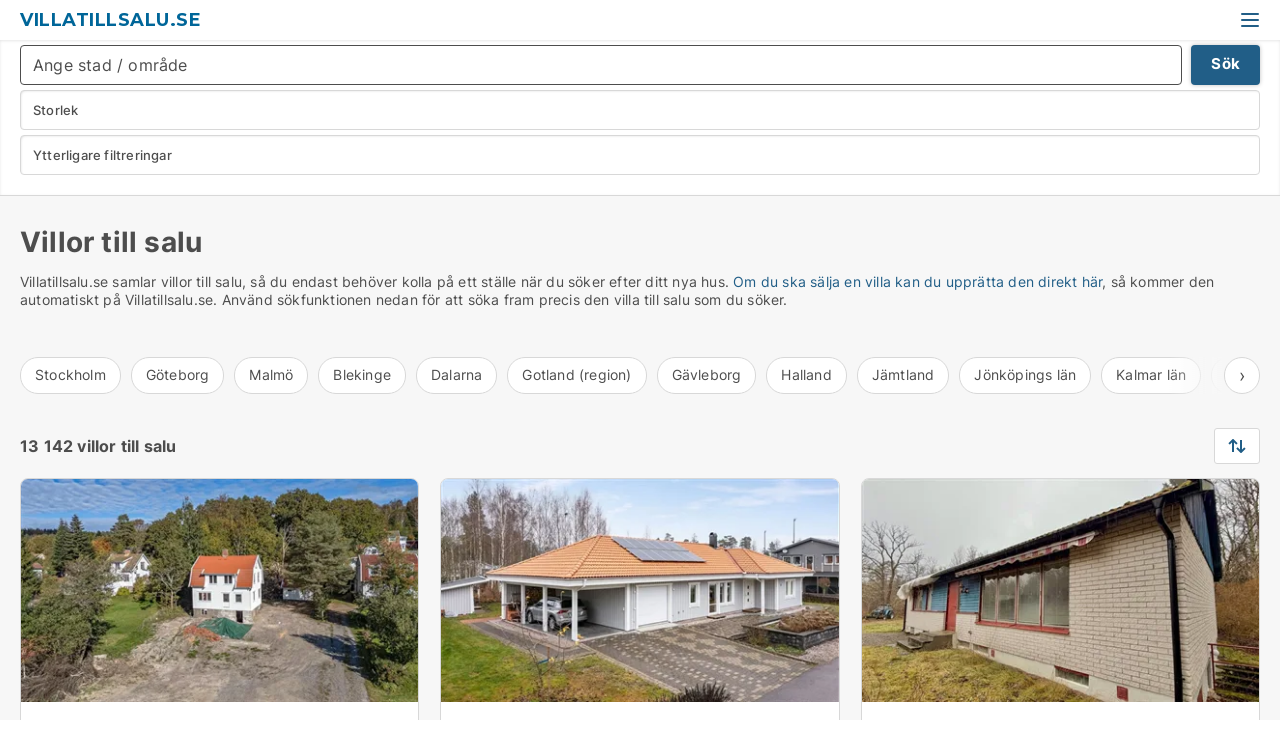

--- FILE ---
content_type: text/html; charset=utf-8
request_url: https://www.villatillsalu.se/
body_size: 10404
content:
<!doctype html>
<html lang="sv" prefix="og:http://ogp.me/ns#">
<head>
    
<meta charset="UTF-8" />

    <title>Villa till salu. Se 13142 villor till salu i hela Sverige</title>
        <meta name="description" content="Letar du efter en ny villa? Se i de flesta hus till salu på internet nedan" />
        <meta property="fb:app_id" content="1383226675031089" />
        <meta property="og:type" content="website" />
        <meta property="og:image" content="https://www.villatillsalu.se/media/m3gilshq/cityimage.png" />
        <meta property="og:image:secure_url" content="https://www.villatillsalu.se/media/m3gilshq/cityimage.png" />
        <meta property="og:image:alt" content="https://www.villatillsalu.se/media/m3gilshq/cityimage.png" />
        <meta property="og:image:width" content="640" />
        <meta property="og:image:height" content="480" />
        <meta property="og:url" content="https://www.villatillsalu.se" />
        <meta property="og:title" content="Villa till salu. Se 13142 villor till salu i hela Sverige" />
        <meta property="og:description" content="Letar du efter en ny villa? Se i de flesta hus till salu på internet nedan" />


<link rel="canonical" href="https://www.villatillsalu.se/" />

    <meta name="viewport" content="width=device-width, initial-scale=1, maximum-scale=1" />
    <link rel="shortcut icon" href="/images/favicons/favicon-b.svg" type="image/svg+xml" />



</head>
<body class="external-company new-popup-layout">

    <link rel="stylesheet" type="text/css" href="/css/Fonts.css?v=qdyVyXTPGujr1_Zx6mSCH3rhyJE" />

    <link rel="stylesheet" href="https://fonts.googleapis.com/css2?family=Montserrat:ital,wght@0,100..900;1,100..900&display=swap" />

<link rel="stylesheet" href="/bundles/css/styles.css?v=pWVo-qnRWIgdurHenxtdXkftMa4" />
<link rel="stylesheet" href="/bundles/css/ie.css?v=arvbbbJlr3nYUy4yERXZvdZs-2M" />

    <link rel="stylesheet" type="text/css" href="/css/Print.css?v=bYdEREpUZoZiSfaoFUgZUwvL20s" media="print" />
    
    

    <style type="text/css">
        header section .logo > strong {
                font-family: Montserrat, sans-serif;
                    font-weight: bold;
                font-size: 30px;
                color: #006699;
        }

        @media only screen and (max-width: 1319px) {
            header section .logo > strong {
                    font-size: 18px;
            }
        }
    </style>
<header id="header">
    <section>
            <a class="logo" href="https://www.villatillsalu.se">
<strong>Villatillsalu.se</strong>            </a>
            <div class="post-logo show-desktop">
                <ul class="info" style="visibility:visible;"><li><span style="font-weight:bold;font-size:16px">Vi samlar villor till salu, så du kan få en överblick över marknaden</span></li></ul>
            </div>
            <div class="logo-btns">
                
                <a class="show-menu-button" onclick="ToggleMenu();"></a>
            </div>
        <div id="slide_nav" class="mobile-navi"></div>
    </section>
        <nav>
                <div  data-single-line="">
                    <aside>
<a class="regular" href="https://www.villatillsalu.se/om-villatillsalu">Om oss</a><a class="regular" href="https://www.villatillsalu.se/villa-soekes">Hitta köpare</a><a class="regular" href="https://www.bostadsdeal.se/skapa-bostadsannons?campid=classb" rel="nofollow">Upprätta villa</a><a class="regular" href="https://www.villatillsalu.se/kontakt">Kontakta oss</a><a class="regular" href="https://www.villatillsalu.se/bostaeder-paa-facebook">Bostäder på facebook</a>                        
                    </aside>
                    <aside>
                    </aside>
                </div>
        </nav>
    
</header>


    <main id="layout" class="">
        <div id="container">
            <div id="mainContent">
                
                <div class="content page-content" id="page_data">
                    
                    





<div class="search-results">
    <div class="top-section" data-extra-top-content="1">
        <h1 id="searchResultsHeadline">
            Villor till salu
        </h1>

<p>Villatillsalu.se samlar villor till salu, så du endast behöver kolla på ett ställe när du söker efter ditt nya hus. <a href="https://www.bostadsdeal.se/skapa-gratis-annons">Om du ska sälja en villa kan du upprätta den direkt här</a>, så kommer den automatiskt på Villatillsalu.se. Använd sökfunktionen nedan för att söka fram precis den villa till salu som du söker.</p><p> </p>


<div class="scrollable-list" data-behavior="ScrollableList">
    <div>
            <a href="/stockholm">Stockholm</a>
            <a href="/goeteborg">Göteborg</a>
            <a href="/malmoe">Malmö</a>
            <a href="/blekinge">Blekinge</a>
            <a href="/dalarna">Dalarna</a>
            <a href="/gotland-region">Gotland (region)</a>
            <a href="/gaevleborg">Gävleborg</a>
            <a href="/halland">Halland</a>
            <a href="/jaemtland">Jämtland</a>
            <a href="/joenkoepings-laen">Jönköpings län</a>
            <a href="/kalmar-laen">Kalmar län</a>
            <a href="/kronoberg">Kronoberg</a>
            <a href="/norrbotten">Norrbotten</a>
            <a href="/skaane">Skåne</a>
            <a href="/stockholms-laen">Stockholms län</a>
            <a href="/soedermanland">Södermanland</a>
            <a href="/uppsala-laen">Uppsala län</a>
            <a href="/vaermland">Värmland</a>
            <a href="/vaesterbotten">Västerbotten</a>
            <a href="/vaesternorrland">Västernorrland</a>
            <a href="/vaestmanland">Västmanland</a>
            <a href="/vaestra-goetaland">Västra Götaland</a>
            <a href="/oerebro-laen">Örebro län</a>
            <a href="/oestergoetland">Östergötland</a>
            <a href="/uppsala">Uppsala</a>
            <a href="/sollentuna">Sollentuna</a>
            <a href="/vaesteraas">Västerås</a>
            <a href="/oerebro">Örebro</a>
            <a href="/linkoeping">Linköping</a>
            <a href="/helsingborg">Helsingborg</a>
            <a href="/joenkoeping">Jönköping</a>
            <a href="/norrkoeping">Norrköping</a>
            <a href="/lund">Lund</a>
            <a href="/umeaa">Umeå</a>
            <a href="/gaevle">Gävle</a>
            <a href="/boraas">Borås</a>
            <a href="/soedertaelje">Södertälje</a>
            <a href="/eskilstuna">Eskilstuna</a>
            <a href="/halmstad">Halmstad</a>
            <a href="/vaexjoe">Växjö</a>
            <a href="/karlstad">Karlstad</a>
    </div>
</div></div>




<div class="side-search-criteria" id="side_crit">
    <div class="wrap">
<form action="/Custom/LeftMenu/Process?isSearchResultPage=True&sourceType=search&nodeId=7165&searchType=FindAds" data-ajax="true" method="POST" data-ajax-mode="after" data-ajax-update="#side_crit" data-ajax-failure="alert('An unexpected error occured. Please contact support@bostadsdeal.se');" id="side_crit_form" datavalalert="1">
            <div class="filter ">


                

                    <div class="item  primary">
        <label class="h3" for="side_crit_exp_locationtitle">Var söker du?</label>
                        <div class="box huge" data-criteria="LeftMenu_ZipCodes">
                            

<div data-behavior="ZipContainer" id="LeftMenu_ZipCodes" class="zip-control"
     data-duplicate-big-cities="false"
     data-max-items=""
     data-country=""
     data-max-items-message="Du kan välja högst  städer. "
     data-no-cities-message="&amp;lt;span class=&amp;quot;show-desktop&amp;quot;&amp;gt;Välj stad&amp;lt;/span&amp;gt;&amp;lt;span class=&amp;quot;show-mobile&amp;quot;&amp;gt;Område&amp;lt;/span&amp;gt;"
     data-several-cities-message="[amount] städer är valda"
     data-counting-label="true"
     data-allow-regions="true"
     data-country-changes-callback="false"
     data-hide-countries="true"
     data-search-countries="true"
     data-placeholder="Ange stad / område"
     data-use-search-button="true"
     v-bind:class="{ 'has-values': selected.length > 0 }">
    <input type="text" style="display:none;" ref="value" name="LeftMenu_ZipCodes" value="" v-bind:value="valueString"
           data-val="false" data-val-required="" />
    <div class="zip-selector search-text-container">
                <a class="search-button" v-on:click="togglePopup()"></a>
            <input type="text" class="txt placeholder-green search-text-input" v-bind:value="filter" v-on:input="filter=$event.target.value" v-on:focus="onFocus()" v-on:blur="onBlur()" v-on:keydown.enter.prevent="onEnter"
                v-bind:placeholder="placeholder" autocomplete="off" />
            <a class="delete-all" v-show="isDeleteAllShown" v-on:click="removeAll()"></a>
                <a class="button search-text-button" v-on:click="search()">Sök</a>
        <div ref="popup" class="popup-container" v-show="visible" style="display:none;">
            <div ref="items" class="ZipCodeContainer custom-scroll">
                <template v-for="item in cities" v-bind:key="item.Id">
                    <span class="custom-cb"
                          v-bind:title="item.Name" 
                          v-bind:class="{ bold: item.IsRegion && item.ChildIds.length > 0}"
                          v-on:click="toggle(item)">
                        <input type="checkbox" v-bind:value="item.Id" v-bind:checked="isItemSelected(item)" v-if="!item.IsRegion || allowRegions" />
                        <span>{{item.Name}}</span>
                    </span>
                    <fieldset v-if="regionMode && item.IsRegion && item.ChildIds.length > 0 && item.ShowChildItems">
                        <a v-on:click="selectVisible" v-show="isSelectAllInPopupVisible" class="link non-link red">Välj alla nedan</a>
                        <a v-on:click="removeVisible" v-show="isDeleteAllInPopupVisible" class="link non-link red">Radera valda</a>
                    </fieldset>
                </template>
            </div>
            <div class="btns" v-show="cities.length > 0">
                <a class="button small full-width" v-on:click="onOk()">OK</a>
            </div>
            <div class="tip" v-show="showPopupTip">Scrolla ner för att se fler städer</div>
        </div>
    </div>
</div>
                        </div>
                    </div>


                    <div class="item secondary">
        <label class="h3" for="side_crit_exp_litsize.text">Vilken storlek sökes?</label>
                        <span class="popup-opener" data-behavior="PopupOpener"><span class="show-desktop">Vilken storlek sökes?</span><span class="show-mobile">Storlek</span></span>
                        <div class="box" data-criteria="LeftMenu_Area" data-preffix="Storlek">
                            

<div data-behavior="SpanBox" class="span-box slider"
       data-sp-decimal=","
       data-sp-thousand=" "
       data-perc-deviation="0"
       data-disable-autofill=""
       data-disable-formatting="false" name="LeftMenu_Area">
        <div class="holder" data-slider data-max="500" data-postfix="&lt;span&gt;m&lt;sup&gt;2&lt;/sup&gt;&lt;/span&gt;" data-step="1">
            <input ref="fieldTo" data-from type="text" name="LeftMenu_AreaFrom" v-bind:value="resultMin" />
            <input ref="fieldFrom" data-to type="text" name="LeftMenu_AreaTo" v-bind:value="resultMax" />

            <input type="range" min="0" max="500" step="1" v-model="value1" />
            <input type="range" min="0" max="500" step="1" v-model="value2" />
            <div class="line">
                <span v-bind:style="{ width: rangeWidth + '%', marginLeft: rangeOffset + '%' }"></span>
            </div>
            <div class="tips">
                <div>
                    <span ref="inputMin" contenteditable="true" v-html="inputMin" v-on:blur="onMinInput" v-on:focus="onMinFocus" v-on:keydown.enter="onKeypressEnter" :class="{ 'editable': true }"></span>
                    <span v-html="postfix"></span>
                </div>
                <div>
                    <span ref="inputMax" contenteditable="true" v-html="inputMax" v-on:blur="onMaxInput" v-on:focus="onMaxFocus" v-on:keydown.enter="onKeypressEnter" :class="{ 'editable': true }"></span>
                    <span v-html="postfix"></span>
                </div>
            </div>
        </div>
</div>
                        </div>
                    </div>


                        <div class="item secondary">
<span class="popup-opener" data-behavior="PopupOpener"><span class="show-desktop">Ytterligare filtreringar</span><span class="show-mobile">Ytterligare filtreringar</span></span>                            <div>

            <div class="box" id="crit_buy_price" data-criteria="LeftMenu_SalePrice" data-demands="2,9"
                 data-preffix="Pris">
                <strong>Max pris</strong>
                <div>
                    

<div data-behavior="SpanBox" class="span-box slider"
       data-sp-decimal=","
       data-sp-thousand=" "
       data-perc-deviation="0"
       data-disable-autofill=""
       data-disable-formatting="false" name="LeftMenu_SalePrice">
        <div class="holder" data-slider data-max="10000000" data-postfix="&lt;span&gt;SEK&lt;/span&gt;" data-step="100000">
            <input ref="fieldTo" data-from type="text" name="LeftMenu_SalePriceFrom" v-bind:value="resultMin" />
            <input ref="fieldFrom" data-to type="text" name="LeftMenu_SalePriceTo" v-bind:value="resultMax" />

            <input type="range" min="0" max="10000000" step="100000" v-model="value1" />
            <input type="range" min="0" max="10000000" step="100000" v-model="value2" />
            <div class="line">
                <span v-bind:style="{ width: rangeWidth + '%', marginLeft: rangeOffset + '%' }"></span>
            </div>
            <div class="tips">
                <div>
                    <span ref="inputMin" contenteditable="true" v-html="inputMin" v-on:blur="onMinInput" v-on:focus="onMinFocus" v-on:keydown.enter="onKeypressEnter" :class="{ 'editable': true }"></span>
                    <span v-html="postfix"></span>
                </div>
                <div>
                    <span ref="inputMax" contenteditable="true" v-html="inputMax" v-on:blur="onMaxInput" v-on:focus="onMaxFocus" v-on:keydown.enter="onKeypressEnter" :class="{ 'editable': true }"></span>
                    <span v-html="postfix"></span>
                </div>
            </div>
        </div>
</div>
                </div>
            </div>
                            </div>
                        </div>





            </div>
            <input id="btnCriteriaUpdated" type="submit" style="display:none;" name="CriteriaUpdated" />
            <input id="btnMoreLocations" type="submit" style="display:none;" name="MoreLocations" />
                <div class="static-filter-buttons show-criteria">
                    <a class="button medium" href="javascript:LeftMenu_ShowSecondaryCriteria()"><span class="text-show">Filtrera sökning</span><span class="text-hide">Sök</span></a>


    <div class="sorting-box" data-sorting-control style="visibility:hidden;" v-bind:style="{ visibility: initialized ? 'visible' : 'hidden' }" data-init-value="default_asc">
        <label v-show="isDefault" style="display: none;">Sortera sökresultat</label>
        <span v-show="!isDefault" style="display: none;"></span>
        <label v-show="!isDefault" style="display: none;">{{label}}</label>
        <select ref="select" data-field="srt_field" data-dir="srt_dir" v-model="selected">
                <option value="default_asc">Återställa</option>
                <option value="size_asc">Storlek (minst först)</option>
                <option value="size_desc">Storlek (störst först)</option>
                <option value="price_asc">Pris (lägsta först)</option>
                <option value="price_desc">Pris (högst först)</option>
        </select>
    </div>
                </div>
</form>

    </div>
</div>

    <div class="wrap">
        


<style type="text/css">
    .image-watermark.--missing > span {
    font-weight: bold !important;
color:rgba(208, 230, 247,1) !important;
}
@media only screen and (max-width: 999px) {
    .image-watermark.--missing > span {
        font-weight: bold !important;
color:rgba(208, 230, 247,1) !important;
    }
}
    .image-watermark.--street > span {
    font-weight: bold !important;
color:rgba(208, 230, 247,1) !important;
}
@media only screen and (max-width: 999px) {
    .image-watermark.--street > span {
        font-weight: bold !important;
color:rgba(208, 230, 247,1) !important;
    }
}
</style>


    <script>
        var AdsList_CustomRoutes = {
        listMode: 'Search',
        tableHeader: '',
        isMapRendered: false,
        isMapShown: false,
        pageIndex: null
        }
    </script>
        <div id="ads_list" class="ads-list-wrapper regular-list grid">




                    <div class="search-results-controls " id="adsListSearchResultControl">

<span class="total-label">13 142 villor till salu</span>                    <div class="right-container">
                        

    <div class="sorting-box" data-sorting-control style="visibility:hidden;" v-bind:style="{ visibility: initialized ? 'visible' : 'hidden' }" data-init-value="default_asc">
        <label v-show="isDefault" style="display: none;">Sortera sökresultat</label>
        <span v-show="!isDefault" style="display: none;"></span>
        <label v-show="!isDefault" style="display: none;">{{label}}</label>
        <select ref="select" data-field="srt_field" data-dir="srt_dir" v-model="selected">
                <option value="default_asc">Återställa</option>
                <option value="size_asc">Storlek (minst först)</option>
                <option value="size_desc">Storlek (störst först)</option>
                <option value="price_asc">Pris (lägsta först)</option>
                <option value="price_desc">Pris (högst först)</option>
        </select>
    </div>
                    </div>
                </div>

            
            
            <div id="scroll_target"></div>
                <ul class="table-ads col-3">

                        <li class="">
                            <div  onclick="Redirect('/hus/tanum/5458697', false)">
                                    <h4 class="line-clamp line-2">
                                        <a href="/hus/tanum/5458697" target="_self" title="163 m2 hus till salu i Tanum, Fjällbacka">163 m2 hus till salu i Tanum, Fjällbacka</a>
                                    </h4>

                                    <div class="image">
                                            <a onclick="Redirect(&#x27;/hus/tanum/5458697&#x27;, false)" data-no-propagation>
        <div class="main-img">
            <img src="/LPUploadImages/Cache/78fa91eb-941d-4bd0-b0e8-c2a0139e2333_411.webp?t=639006262121995795" alt="Hus till salu i Tanum, Fjällbacka" title="Hus till salu i Tanum, Fjällbacka" loading="lazy" />
            
        </div>
                                            </a>

                                    </div>




<div class="wrap">




                                    <div class="text-data" >
                                            <a href="/hus/tanum/5458697" data-no-propagation target="_self" title="Hus till salu i Tanum, Fjällbacka">Hus till salu i Tanum, Fjällbacka</a>
                                    </div>

                                        <div class="bottom"> 
                                            <div class="list-facts">
                                                <ul>
                                                        <li>
                                                            <label>Pris: </label>
        <span>1 695 000 kr.</span>
                                                        </li>
                                                </ul>
                                            </div>
                                        </div>

</div>                            </div>
                        </li>                    
                        <li class="">
                            <div  onclick="Redirect('/hus/vaexjoe/5512689', false)">
                                    <h4 class="line-clamp line-2">
                                        <a href="/hus/vaexjoe/5512689" target="_self" title="117 m2 hus till salu i Växjö, Hovmantorp">117 m2 hus till salu i Växjö, Hovmantorp</a>
                                    </h4>

                                    <div class="image">
                                            <a onclick="Redirect(&#x27;/hus/vaexjoe/5512689&#x27;, false)" data-no-propagation>
        <div class="main-img">
            <img src="/LPUploadImages/Cache/489200d4-7eb3-4a71-b2a3-55e1f0ead6ea_411.webp?t=639039909631868150" alt="Hus till salu i Växjö, Hovmantorp" title="Hus till salu i Växjö, Hovmantorp" loading="lazy" />
            
        </div>
                                            </a>

                                    </div>




<div class="wrap">




                                    <div class="text-data" >
                                            <a href="/hus/vaexjoe/5512689" data-no-propagation target="_self" title="Hus till salu i Växjö, Hovmantorp">Hus till salu i Växjö, Hovmantorp</a>
                                    </div>

                                        <div class="bottom"> 
                                            <div class="list-facts">
                                                <ul>
                                                        <li>
                                                            <label>Pris: </label>
        <span>3 700 000 kr.</span>
                                                        </li>
                                                        <li>
                                                            <label>Antal rum:</label>
        <span>4 </span>
                                                        </li>
                                                </ul>
                                            </div>
                                        </div>

</div>                            </div>
                        </li>                    
                        <li class="">
                            <div  onclick="Redirect('/hus/tingsryd/5506547', false)">
                                    <h4 class="line-clamp line-2">
                                        <a href="/hus/tingsryd/5506547" target="_self" title="106 m2 hus till salu i Tingsryd, Ryd">106 m2 hus till salu i Tingsryd, Ryd</a>
                                    </h4>

                                    <div class="image">
                                            <a onclick="Redirect(&#x27;/hus/tingsryd/5506547&#x27;, false)" data-no-propagation>
        <div class="main-img">
            <img src="/LPUploadImages/Cache/73ab22d7-4fb1-4b20-a686-211226b90944_411.webp?t=639038181524684166" alt="Hus till salu i Tingsryd, Ryd" title="Hus till salu i Tingsryd, Ryd" loading="lazy" />
            
        </div>
                                            </a>

                                    </div>




<div class="wrap">




                                    <div class="text-data" >
                                            <a href="/hus/tingsryd/5506547" data-no-propagation target="_self" title="Hus till salu i Tingsryd, Ryd">Hus till salu i Tingsryd, Ryd</a>
                                    </div>

                                        <div class="bottom"> 
                                            <div class="list-facts">
                                                <ul>
                                                        <li>
                                                            <label>Pris: </label>
        <span>350 000 kr.</span>
                                                        </li>
                                                </ul>
                                            </div>
                                        </div>

</div>                            </div>
                        </li>                    
                        <li class="">
                            <div  onclick="Redirect('/hus/tingsryd/5503728', false)">
                                    <h4 class="line-clamp line-2">
                                        <a href="/hus/tingsryd/5503728" target="_self" title="148 m2 hus till salu i Tingsryd">148 m2 hus till salu i Tingsryd</a>
                                    </h4>

                                    <div class="image">
                                            <a onclick="Redirect(&#x27;/hus/tingsryd/5503728&#x27;, false)" data-no-propagation>
        <div class="main-img">
            <img src="/LPUploadImages/Cache/b09fe027-9b03-4412-a3fa-977e148a0905_411.webp?t=639036083031877508" alt="Hus till salu i Tingsryd" title="Hus till salu i Tingsryd" loading="lazy" />
            
        </div>
                                            </a>

                                    </div>




<div class="wrap">




                                    <div class="text-data" >
                                            <a href="/hus/tingsryd/5503728" data-no-propagation target="_self" title="Hus till salu i Tingsryd">Hus till salu i Tingsryd</a>
                                    </div>

                                        <div class="bottom"> 
                                            <div class="list-facts">
                                                <ul>
                                                        <li>
                                                            <label>Pris: </label>
        <span>1 050 000 kr.</span>
                                                        </li>
                                                        <li>
                                                            <label>Antal rum:</label>
        <span>7 </span>
                                                        </li>
                                                </ul>
                                            </div>
                                        </div>

</div>                            </div>
                        </li>                    
                        <li class="">
                            <div  onclick="Redirect('/hus/tidaholm/5499487-hoernviksgatan', false)">
                                    <h4 class="line-clamp line-2">
                                        <a href="/hus/tidaholm/5499487-hoernviksgatan" target="_self" title="90 m2 hus till salu i Tidaholm, Hörnviksgatan">90 m2 hus till salu i Tidaholm, Hörnviksgatan</a>
                                    </h4>

                                    <div class="image">
                                            <a onclick="Redirect(&#x27;/hus/tidaholm/5499487-hoernviksgatan&#x27;, false)" data-no-propagation>
        <div class="main-img">
            <img src="/LPUploadImages/Cache/87b8a131-0e18-4775-9584-2ca97e0f34f6_411.webp?t=639034043511121156" alt="Hörnviksgatan 3, Tidaholm" title="Hörnviksgatan 3, Tidaholm" loading="lazy" />
            
        </div>
                                            </a>

                                    </div>




<div class="wrap">




                                    <div class="text-data" >
                                            <a href="/hus/tidaholm/5499487-hoernviksgatan" data-no-propagation target="_self" title="Hörnviksgatan 3, Tidaholm">Hörnviksgatan 3, Tidaholm</a>
                                    </div>

                                        <div class="bottom"> 
                                            <div class="list-facts">
                                                <ul>
                                                        <li>
                                                            <label>Pris: </label>
        <span>1 375 000 kr.</span>
                                                        </li>
                                                </ul>
                                            </div>
                                        </div>

</div>                            </div>
                        </li>                    
                        <li class="">
                            <div  onclick="Redirect('/hus/tingsryd/5470766', false)">
                                    <h4 class="line-clamp line-2">
                                        <a href="/hus/tingsryd/5470766" target="_self" title="162 m2 hus till salu i Tingsryd">162 m2 hus till salu i Tingsryd</a>
                                    </h4>

                                    <div class="image">
                                            <a onclick="Redirect(&#x27;/hus/tingsryd/5470766&#x27;, false)" data-no-propagation>
        <div class="main-img">
            <img src="/LPUploadImages/Cache/d061e26f-c0dc-4427-9966-221bd60a3d70_411.webp?t=639011026720666113" alt="Hus till salu i Tingsryd" title="Hus till salu i Tingsryd" loading="lazy" />
            
        </div>
                                            </a>

                                    </div>




<div class="wrap">




                                    <div class="text-data" >
                                            <a href="/hus/tingsryd/5470766" data-no-propagation target="_self" title="Hus till salu i Tingsryd">Hus till salu i Tingsryd</a>
                                    </div>

                                        <div class="bottom"> 
                                            <div class="list-facts">
                                                <ul>
                                                        <li>
                                                            <label>Pris: </label>
        <span>750 000 kr.</span>
                                                        </li>
                                                </ul>
                                            </div>
                                        </div>

</div>                            </div>
                        </li>                    
                        <li class="">
                            <div  onclick="Redirect('/hus/bromoella/5460666', false)">
                                    <h4 class="line-clamp line-2">
                                        <a href="/hus/bromoella/5460666" target="_self" title="71 m2 hus till salu i Bromölla">71 m2 hus till salu i Bromölla</a>
                                    </h4>

                                    <div class="image">
                                            <a onclick="Redirect(&#x27;/hus/bromoella/5460666&#x27;, false)" data-no-propagation>
        <div class="main-img">
            <img src="/LPUploadImages/Cache/3bb56d1f-dfce-44d7-9157-f4bb7adc7537_411.webp?t=639007941550306735" alt="Hus till salu i Bromölla" title="Hus till salu i Bromölla" loading="lazy" />
            
        </div>
                                            </a>

                                    </div>




<div class="wrap">




                                    <div class="text-data" >
                                            <a href="/hus/bromoella/5460666" data-no-propagation target="_self" title="Hus till salu i Bromölla">Hus till salu i Bromölla</a>
                                    </div>

                                        <div class="bottom"> 
                                            <div class="list-facts">
                                                <ul>
                                                        <li>
                                                            <label>Pris: </label>
        <span>785 000 kr.</span>
                                                        </li>
                                                        <li>
                                                            <label>Antal rum:</label>
        <span>2 </span>
                                                        </li>
                                                </ul>
                                            </div>
                                        </div>

</div>                            </div>
                        </li>                    
                        <li class="">
                            <div  onclick="Redirect('/hus/tanum/5457713', false)">
                                    <h4 class="line-clamp line-2">
                                        <a href="/hus/tanum/5457713" target="_self" title="104 m2 hus till salu i Tanum, Grebbestad">104 m2 hus till salu i Tanum, Grebbestad</a>
                                    </h4>

                                    <div class="image">
                                            <a onclick="Redirect(&#x27;/hus/tanum/5457713&#x27;, false)" data-no-propagation>
        <div class="main-img">
            <img src="/LPUploadImages/Cache/a671a94f-bc81-4fd1-b50f-6cf071bf6901_411.webp?t=639005406264678241" alt="Hus till salu i Tanum, Grebbestad" title="Hus till salu i Tanum, Grebbestad" loading="lazy" />
            
        </div>
                                            </a>

                                    </div>




<div class="wrap">




                                    <div class="text-data" >
                                            <a href="/hus/tanum/5457713" data-no-propagation target="_self" title="Hus till salu i Tanum, Grebbestad">Hus till salu i Tanum, Grebbestad</a>
                                    </div>

                                        <div class="bottom"> 
                                            <div class="list-facts">
                                                <ul>
                                                        <li>
                                                            <label>Pris: </label>
        <span>3 695 000 kr.</span>
                                                        </li>
                                                </ul>
                                            </div>
                                        </div>

</div>                            </div>
                        </li>                    
                        <li class="">
                            <div  onclick="Redirect('/hus/tingsryd/5437157', false)">
                                    <h4 class="line-clamp line-2">
                                        <a href="/hus/tingsryd/5437157" target="_self" title="88 m2 hus till salu i Tingsryd, Linneryd">88 m2 hus till salu i Tingsryd, Linneryd</a>
                                    </h4>

                                    <div class="image">
                                            <a onclick="Redirect(&#x27;/hus/tingsryd/5437157&#x27;, false)" data-no-propagation>
        <div class="main-img">
            <img src="/LPUploadImages/Cache/010d29bc-0ff8-4f22-a584-5eb8e2cdedd3_411.webp?t=638995848537423514" alt="Hus till salu i Tingsryd, Linneryd" title="Hus till salu i Tingsryd, Linneryd" loading="lazy" />
            
        </div>
                                            </a>

                                    </div>




<div class="wrap">




                                    <div class="text-data" >
                                            <a href="/hus/tingsryd/5437157" data-no-propagation target="_self" title="Hus till salu i Tingsryd, Linneryd">Hus till salu i Tingsryd, Linneryd</a>
                                    </div>

                                        <div class="bottom"> 
                                            <div class="list-facts">
                                                <ul>
                                                        <li>
                                                            <label>Pris: </label>
        <span>875 000 kr.</span>
                                                        </li>
                                                        <li>
                                                            <label>Antal rum:</label>
        <span>4 </span>
                                                        </li>
                                                </ul>
                                            </div>
                                        </div>

</div>                            </div>
                        </li>                    
                        <li class="">
                            <div  onclick="Redirect('/hus/lessebo/5434753', false)">
                                    <h4 class="line-clamp line-2">
                                        <a href="/hus/lessebo/5434753" target="_self" title="105 m2 hus till salu i Lessebo">105 m2 hus till salu i Lessebo</a>
                                    </h4>

                                    <div class="image">
                                            <a onclick="Redirect(&#x27;/hus/lessebo/5434753&#x27;, false)" data-no-propagation>
        <div class="main-img">
            <img src="/LPUploadImages/Cache/429c4c5e-3ffc-424e-939b-767dca0bf778_411.webp?t=638993256689811428" alt="Hus till salu i Lessebo" title="Hus till salu i Lessebo" loading="lazy" />
            
        </div>
                                            </a>

                                    </div>




<div class="wrap">




                                    <div class="text-data" >
                                            <a href="/hus/lessebo/5434753" data-no-propagation target="_self" title="Hus till salu i Lessebo">Hus till salu i Lessebo</a>
                                    </div>

                                        <div class="bottom"> 
                                            <div class="list-facts">
                                                <ul>
                                                        <li>
                                                            <label>Pris: </label>
        <span>695 000 kr.</span>
                                                        </li>
                                                        <li>
                                                            <label>Antal rum:</label>
        <span>3 </span>
                                                        </li>
                                                </ul>
                                            </div>
                                        </div>

</div>                            </div>
                        </li>                    
                        <li class="">
                            <div  onclick="Redirect('/hus/vaexjoe/5424772', false)">
                                    <h4 class="line-clamp line-2">
                                        <a href="/hus/vaexjoe/5424772" target="_self" title="141 m2 hus till salu i Växjö, Hovmantorp">141 m2 hus till salu i Växjö, Hovmantorp</a>
                                    </h4>

                                    <div class="image">
                                            <a onclick="Redirect(&#x27;/hus/vaexjoe/5424772&#x27;, false)" data-no-propagation>
        <div class="main-img">
            <img src="/LPUploadImages/Cache/2bda2c8c-6806-409b-b47e-e27ae45732ff_411.webp?t=638985106858549361" alt="Hus till salu i Växjö, Hovmantorp" title="Hus till salu i Växjö, Hovmantorp" loading="lazy" />
            
        </div>
                                            </a>

                                    </div>




<div class="wrap">




                                    <div class="text-data" >
                                            <a href="/hus/vaexjoe/5424772" data-no-propagation target="_self" title="Hus till salu i Växjö, Hovmantorp">Hus till salu i Växjö, Hovmantorp</a>
                                    </div>

                                        <div class="bottom"> 
                                            <div class="list-facts">
                                                <ul>
                                                        <li>
                                                            <label>Pris: </label>
        <span>995 000 kr.</span>
                                                        </li>
                                                        <li>
                                                            <label>Antal rum:</label>
        <span>4 </span>
                                                        </li>
                                                </ul>
                                            </div>
                                        </div>

</div>                            </div>
                        </li>                    
                        <li class="">
                            <div  onclick="Redirect('/hus/hjo/5416350-faagelaas-kaellebo', false)">
                                    <h4 class="line-clamp line-2">
                                        <a href="/hus/hjo/5416350-faagelaas-kaellebo" target="_self" title="99 m2 hus till salu i Hjo, Fågelås Källebo">99 m2 hus till salu i Hjo, Fågelås Källebo</a>
                                    </h4>

                                    <div class="image">
                                            <a onclick="Redirect(&#x27;/hus/hjo/5416350-faagelaas-kaellebo&#x27;, false)" data-no-propagation>
        <div class="main-img">
            <img src="/LPUploadImages/Cache/e551a814-9d03-41ec-b6d7-670f73dfe746_411.webp?t=638979058725888274" alt="Fågelås Källebo 3, Hjo" title="Fågelås Källebo 3, Hjo" loading="lazy" />
            
        </div>
                                            </a>

                                    </div>




<div class="wrap">




                                    <div class="text-data" >
                                            <a href="/hus/hjo/5416350-faagelaas-kaellebo" data-no-propagation target="_self" title="Fågelås Källebo 3, Hjo">Fågelås Källebo 3, Hjo</a>
                                    </div>

                                        <div class="bottom"> 
                                            <div class="list-facts">
                                                <ul>
                                                        <li>
                                                            <label>Pris: </label>
        <span>1 495 000 kr.</span>
                                                        </li>
                                                </ul>
                                            </div>
                                        </div>

</div>                            </div>
                        </li>                    
                        <li class="">
                            <div  onclick="Redirect('/hus/alvesta/5414075', false)">
                                    <h4 class="line-clamp line-2">
                                        <a href="/hus/alvesta/5414075" target="_self" title="153 m2 hus till salu i Alvesta">153 m2 hus till salu i Alvesta</a>
                                    </h4>

                                    <div class="image">
                                            <a onclick="Redirect(&#x27;/hus/alvesta/5414075&#x27;, false)" data-no-propagation>
        <div class="main-img">
            <img src="/LPUploadImages/Cache/658efeb4-f335-4ee2-b419-48c3d3cd444b_411.webp?t=638977701502066253" alt="Hus till salu i Alvesta" title="Hus till salu i Alvesta" loading="lazy" />
            
        </div>
                                            </a>

                                    </div>




<div class="wrap">




                                    <div class="text-data" >
                                            <a href="/hus/alvesta/5414075" data-no-propagation target="_self" title="Hus till salu i Alvesta">Hus till salu i Alvesta</a>
                                    </div>

                                        <div class="bottom"> 
                                            <div class="list-facts">
                                                <ul>
                                                        <li>
                                                            <label>Pris: </label>
        <span>2 175 000 kr.</span>
                                                        </li>
                                                        <li>
                                                            <label>Antal rum:</label>
        <span>5 </span>
                                                        </li>
                                                </ul>
                                            </div>
                                        </div>

</div>                            </div>
                        </li>                    
                        <li class="">
                            <div  onclick="Redirect('/hus/alvesta/5407024', false)">
                                    <h4 class="line-clamp line-2">
                                        <a href="/hus/alvesta/5407024" target="_self" title="120 m2 hus till salu i Alvesta, Lönashult">120 m2 hus till salu i Alvesta, Lönashult</a>
                                    </h4>

                                    <div class="image">
                                            <a onclick="Redirect(&#x27;/hus/alvesta/5407024&#x27;, false)" data-no-propagation>
        <div class="main-img">
            <img src="/LPUploadImages/Cache/83ed2e54-2f22-48cf-ac1e-3ad3c8e9a222_411.webp?t=638973011052791077" alt="Hus till salu i Alvesta, Lönashult" title="Hus till salu i Alvesta, Lönashult" loading="lazy" />
            
        </div>
                                            </a>

                                    </div>




<div class="wrap">




                                    <div class="text-data" >
                                            <a href="/hus/alvesta/5407024" data-no-propagation target="_self" title="Hus till salu i Alvesta, Lönashult">Hus till salu i Alvesta, Lönashult</a>
                                    </div>

                                        <div class="bottom"> 
                                            <div class="list-facts">
                                                <ul>
                                                        <li>
                                                            <label>Pris: </label>
        <span>1 875 000 kr.</span>
                                                        </li>
                                                        <li>
                                                            <label>Antal rum:</label>
        <span>5 </span>
                                                        </li>
                                                </ul>
                                            </div>
                                        </div>

</div>                            </div>
                        </li>                    
                        <li class="">
                            <div  onclick="Redirect('/hus/lessebo/5407025', false)">
                                    <h4 class="line-clamp line-2">
                                        <a href="/hus/lessebo/5407025" target="_self" title="94 m2 hus till salu i Lessebo">94 m2 hus till salu i Lessebo</a>
                                    </h4>

                                    <div class="image">
                                            <a onclick="Redirect(&#x27;/hus/lessebo/5407025&#x27;, false)" data-no-propagation>
        <div class="main-img">
            <img src="/LPUploadImages/Cache/1f3d181f-eeb3-46bc-a881-1733bba8e8a6_411.webp?t=638973011063733073" alt="Hus till salu i Lessebo" title="Hus till salu i Lessebo" loading="lazy" />
            
        </div>
                                            </a>

                                    </div>




<div class="wrap">




                                    <div class="text-data" >
                                            <a href="/hus/lessebo/5407025" data-no-propagation target="_self" title="Hus till salu i Lessebo">Hus till salu i Lessebo</a>
                                    </div>

                                        <div class="bottom"> 
                                            <div class="list-facts">
                                                <ul>
                                                        <li>
                                                            <label>Pris: </label>
        <span>480 000 kr.</span>
                                                        </li>
                                                        <li>
                                                            <label>Antal rum:</label>
        <span>4 </span>
                                                        </li>
                                                </ul>
                                            </div>
                                        </div>

</div>                            </div>
                        </li>                    
                        <li class="">
                            <div  onclick="Redirect('/hus/tingsryd/5401315', false)">
                                    <h4 class="line-clamp line-2">
                                        <a href="/hus/tingsryd/5401315" target="_self" title="103 m2 hus till salu i Tingsryd">103 m2 hus till salu i Tingsryd</a>
                                    </h4>

                                    <div class="image">
                                            <a onclick="Redirect(&#x27;/hus/tingsryd/5401315&#x27;, false)" data-no-propagation>
        <div class="main-img">
            <img src="/LPUploadImages/Cache/dc89c42d-bc99-42bc-9c16-bb240bb440d6_411.webp?t=638970419225308082" alt="Hus till salu i Tingsryd" title="Hus till salu i Tingsryd" loading="lazy" />
            
        </div>
                                            </a>

                                    </div>




<div class="wrap">




                                    <div class="text-data" >
                                            <a href="/hus/tingsryd/5401315" data-no-propagation target="_self" title="Hus till salu i Tingsryd">Hus till salu i Tingsryd</a>
                                    </div>

                                        <div class="bottom"> 
                                            <div class="list-facts">
                                                <ul>
                                                        <li>
                                                            <label>Pris: </label>
        <span>1 250 000 kr.</span>
                                                        </li>
                                                        <li>
                                                            <label>Antal rum:</label>
        <span>4 </span>
                                                        </li>
                                                </ul>
                                            </div>
                                        </div>

</div>                            </div>
                        </li>                    
                        <li class="">
                            <div  onclick="Redirect('/hus/sotenaes/4409184', false)">
                                    <h4 class="line-clamp line-2">
                                        <a href="/hus/sotenaes/4409184" target="_self" title="150 m2 hus till salu i Sotenäs, Kungshamn">150 m2 hus till salu i Sotenäs, Kungshamn</a>
                                    </h4>

                                    <div class="image">
                                            <a onclick="Redirect(&#x27;/hus/sotenaes/4409184&#x27;, false)" data-no-propagation>
        <div class="main-img">
            <img src="/LPUploadImages/Cache/ea5d21ec-6615-4c75-9a6d-13ff9c7b0b4b_411.webp?t=638966502024372946" alt="Hus till salu i Sotenäs, Kungshamn" title="Hus till salu i Sotenäs, Kungshamn" loading="lazy" />
            
        </div>
                                            </a>

                                    </div>




<div class="wrap">




                                    <div class="text-data" >
                                            <a href="/hus/sotenaes/4409184" data-no-propagation target="_self" title="Hus till salu i Sotenäs, Kungshamn">Hus till salu i Sotenäs, Kungshamn</a>
                                    </div>

                                        <div class="bottom"> 
                                            <div class="list-facts">
                                                <ul>
                                                        <li>
                                                            <label>Pris: </label>
        <span>8 600 000 kr.</span>
                                                        </li>
                                                        <li>
                                                            <label>Antal rum:</label>
        <span>18 </span>
                                                        </li>
                                                </ul>
                                            </div>
                                        </div>

</div>                            </div>
                        </li>                    
                        <li class="">
                            <div  onclick="Redirect('/hus/tanum/5394472', false)">
                                    <h4 class="line-clamp line-2">
                                        <a href="/hus/tanum/5394472" target="_self" title="138 m2 hus till salu i Tanum, Tanumshede">138 m2 hus till salu i Tanum, Tanumshede</a>
                                    </h4>

                                    <div class="image">
                                            <a onclick="Redirect(&#x27;/hus/tanum/5394472&#x27;, false)" data-no-propagation>
        <div class="main-img">
            <img src="/LPUploadImages/Cache/69477e48-d4a2-4741-b032-7032ebd8ae52_411.webp?t=638964782172177228" alt="Hus till salu i Tanum, Tanumshede" title="Hus till salu i Tanum, Tanumshede" loading="lazy" />
            
        </div>
                                            </a>

                                    </div>




<div class="wrap">




                                    <div class="text-data" >
                                            <a href="/hus/tanum/5394472" data-no-propagation target="_self" title="Hus till salu i Tanum, Tanumshede">Hus till salu i Tanum, Tanumshede</a>
                                    </div>

                                        <div class="bottom"> 
                                            <div class="list-facts">
                                                <ul>
                                                        <li>
                                                            <label>Pris: </label>
        <span>3 600 000 kr.</span>
                                                        </li>
                                                        <li>
                                                            <label>Antal rum:</label>
        <span>6 </span>
                                                        </li>
                                                </ul>
                                            </div>
                                        </div>

</div>                            </div>
                        </li>                    
                </ul>
            <div class="paging-space">

<div class="pager" >
        <a data-page="0" disabled="disabled"  data-init="0" href="">1</a>
        <a data-page="1"  href="/pageindex2">2</a>
        <a data-page="2"  href="/pageindex3">3</a>
        <a class="show-desktop" data-page="3"  href="/pageindex4">4</a>
        <a class="show-desktop" data-page="4"  href="/pageindex5">5</a>
        <a class="show-desktop" data-page="5"  href="/pageindex6">6</a>
        <a class="show-desktop" data-page="6"  href="/pageindex7">7</a>
        <a class="show-desktop" data-page="7"  href="/pageindex8">8</a>
        <a class="show-desktop" data-page="8"  href="/pageindex9">9</a>
        <a class="show-desktop" data-page="9"  href="/pageindex10">10</a>
            <span class="show-desktop">...</span>
            <a class="next-page show-desktop" data-page="730" href="/pageindex731">731</a>
        <a class="next-page show-mobile" data-page="1" href="/pageindex2">→</a>
        <a class="next-page show-desktop" data-page="10" href="/pageindex11">Nästa 10 &#x2192;</a>
        <a class="next-page show-desktop" data-page="100" href="/pageindex101">Nästa 100 &#x2192;&#x2192;</a>
        <a class="next-page show-mobile" data-page="100" href="/pageindex101">→→</a>
</div>            </div>


            
            
            
        </div>


    </div>
</div>

                            <div id="faqItem" data-page-faq-content="1" class="bottom-faq collapsible-blocks  hidden">
                                
                            </div>

<section data-ads-statistics class="data-ads-statistics">
<h2 class="title">Statistik över utvecklingen av lediga hus till salu under den senaste månaden</h2><p class="description">Nedan ser du utvecklingen av lediga hus till salu under den senaste månaden. I den första kolumnen ser du datumet. I den andra kolumnen ser du det samlade antalet hus till salu på datumet. I den tredje kolumnen ser du antal nya hus som lagts ut till försäljning på datumet. I den fjärde kolumnen ser du antal hus  som sålts på datumet.   Se även samlad <a href="https://www.bostadsdeal.se/bostads-statistik/bostaeder-utveckling/hus" rel="nofollow">statistik över alla lediga hus till salu över tid</a>, samlad <a href="https://www.bostadsdeal.se/bostads-statistik/nya-bostaeder-utveckling/hus" rel="nofollow">statistik över nya hus till salu över tid</a>, samlad <a href="https://www.bostadsdeal.se/bostads-statistik/saalda-bostaeder-utveckling/hus" rel="nofollow">statistik över sålda hus över tid</a>.<br><br></p>        <div id="data_holder" class="holder">
            <table class="statistics-data-table">
                <tr>
                    <th>Datum</th>
                    <th>Alla hus till salu</th>
                        <th>Nya hus att hyra</th>
                        <th>Sålda hus</th>
                </tr>


                    <tr >
                        <td>19. januari 2026</td>
                        <td>13121</td>
                            <td>1443</td>
                            <td>0</td>
                    </tr>
                    <tr >
                        <td>18. januari 2026</td>
                        <td>11678</td>
                            <td>61</td>
                            <td>98</td>
                    </tr>
                    <tr >
                        <td>17. januari 2026</td>
                        <td>11715</td>
                            <td>253</td>
                            <td>205</td>
                    </tr>
                    <tr class="blured">
                        <td>16. januari 2026</td>
                        <td>11667</td>
                            <td>145</td>
                            <td>117</td>
                    </tr>
                    <tr  class="expand sr-only">
                        <td>15. januari 2026</td>
                        <td>11639</td>
                            <td>139</td>
                            <td>140</td>
                    </tr>
                    <tr  class="expand sr-only">
                        <td>14. januari 2026</td>
                        <td>11640</td>
                            <td>229</td>
                            <td>222</td>
                    </tr>
                    <tr  class="expand sr-only">
                        <td>13. januari 2026</td>
                        <td>11633</td>
                            <td>109</td>
                            <td>67</td>
                    </tr>
                    <tr  class="expand sr-only">
                        <td>12. januari 2026</td>
                        <td>11591</td>
                            <td>65</td>
                            <td>0</td>
                    </tr>
                    <tr  class="expand sr-only">
                        <td>11. januari 2026</td>
                        <td>11526</td>
                            <td>146</td>
                            <td>189</td>
                    </tr>
                    <tr  class="expand sr-only">
                        <td>10. januari 2026</td>
                        <td>11569</td>
                            <td>157</td>
                            <td>47</td>
                    </tr>
                    <tr  class="expand sr-only">
                        <td>9. januari 2026</td>
                        <td>11459</td>
                            <td>97</td>
                            <td>97</td>
                    </tr>
                    <tr  class="expand sr-only">
                        <td>8. januari 2026</td>
                        <td>11459</td>
                            <td>124</td>
                            <td>87</td>
                    </tr>
                    <tr  class="expand sr-only">
                        <td>7. januari 2026</td>
                        <td>11422</td>
                            <td>286</td>
                            <td>82</td>
                    </tr>
                    <tr  class="expand sr-only">
                        <td>6. januari 2026</td>
                        <td>11218</td>
                            <td>71</td>
                            <td>111</td>
                    </tr>
                    <tr  class="expand sr-only">
                        <td>5. januari 2026</td>
                        <td>11258</td>
                            <td>46</td>
                            <td>197</td>
                    </tr>
                    <tr  class="expand sr-only">
                        <td>4. januari 2026</td>
                        <td>11409</td>
                            <td>114</td>
                            <td>127</td>
                    </tr>
                    <tr  class="expand sr-only">
                        <td>3. januari 2026</td>
                        <td>11422</td>
                            <td>139</td>
                            <td>87</td>
                    </tr>
                    <tr  class="expand sr-only">
                        <td>2. januari 2026</td>
                        <td>11370</td>
                            <td>43</td>
                            <td>0</td>
                    </tr>
                    <tr  class="expand sr-only">
                        <td>1. januari 2026</td>
                        <td>11327</td>
                            <td>76</td>
                            <td>35</td>
                    </tr>
                    <tr  class="expand sr-only">
                        <td>31. december 2025</td>
                        <td>11286</td>
                            <td>88</td>
                            <td>55</td>
                    </tr>
                    <tr  class="expand sr-only">
                        <td>30. december 2025</td>
                        <td>11253</td>
                            <td>170</td>
                            <td>128</td>
                    </tr>
                    <tr  class="expand sr-only">
                        <td>29. december 2025</td>
                        <td>11211</td>
                            <td>54</td>
                            <td>0</td>
                    </tr>
                    <tr  class="expand sr-only">
                        <td>28. december 2025</td>
                        <td>11157</td>
                            <td>87</td>
                            <td>126</td>
                    </tr>
                    <tr  class="expand sr-only">
                        <td>27. december 2025</td>
                        <td>11196</td>
                            <td>85</td>
                            <td>0</td>
                    </tr>
                    <tr  class="expand sr-only">
                        <td>26. december 2025</td>
                        <td>11111</td>
                            <td>56</td>
                            <td>57</td>
                    </tr>
                    <tr  class="expand sr-only">
                        <td>25. december 2025</td>
                        <td>11112</td>
                            <td>66</td>
                            <td>0</td>
                    </tr>
                    <tr  class="expand sr-only">
                        <td>24. december 2025</td>
                        <td>11046</td>
                            <td>103</td>
                            <td>120</td>
                    </tr>
                    <tr  class="expand sr-only">
                        <td>23. december 2025</td>
                        <td>11063</td>
                            <td>71</td>
                            <td>109</td>
                    </tr>
                    <tr  class="expand sr-only">
                        <td>22. december 2025</td>
                        <td>11101</td>
                            <td>34</td>
                            <td>59</td>
                    </tr>
                    <tr  class="expand sr-only">
                        <td>21. december 2025</td>
                        <td>11126</td>
                            <td>74</td>
                            <td>101</td>
                    </tr>
                    <tr  class="expand sr-only">
                        <td>20. december 2025</td>
                        <td>11153</td>
                            <td>116</td>
                            <td>0</td>
                    </tr>
            </table>
        </div>
            <div class="expand-rows">
                <a id="expandRows" href="" class="button big">Visa mer</a>
            </div>
</section>




<section data-ads-detailed-statistics class="data-ads-statistics">
    <h2 class="title">Statistik över lediga hus till salu </h2>
    <p class="description">I nedanstående tabell hittar du data om utbudet av hus till salu.  Se också samlad <a rel="nofollow" href="https://www.bostadsdeal.se/bostads-statistik/bostaeder-utveckling/hus">statistik över alla lediga hus till salu över tid</a>, samlad <a rel="nofollow" href="https://www.bostadsdeal.se/bostads-statistik/nya-bostaeder-utveckling/hus">statistik över nya hus till salu över tid</a>, samlad <a rel="nofollow" href="https://www.bostadsdeal.se/bostads-statistik/saalda-bostaeder-utveckling/hus">statistik över sålda hus över tid</a>.<br><br></p>

    <div class="overflow-scroll custom-scroll holder" data-behavior="DragScroll">
        <table class="statistics-data-table">
            <tr>
                <th></th>
                    <th>Hus</th>
            </tr>

        <tr>
            <td>Antal lediga bostäder</td>
                <td>13&#xA0;136</td>
        </tr>
        <tr>
            <td>Antal nya bostäder sedan igår</td>
                <td>1&#xA0;443</td>
        </tr>
        <tr>
            <td>Antal sålda bostäder sedan igår</td>
                <td>0</td>
        </tr>
        <tr>
            <td>Lediga m2 totalt</td>
                <td>1&#xA0;767&#xA0;555</td>
        </tr>
        </table>
    </div>
</section>


                        <div data-extra-custom-page-content="1">
                            
                        </div>


                </div>
            </div>
        </div>
    </main>
    
<footer id="footer">

        <div class="gray-box borderless">
                <div>
                    <h6>Villatillsalu.se</h6><div>c/o Bostadsdeal.se<br>Mynstersvej 3, Frederiksberg<br><a href="mailto:support@bostadsdeal.se">support@bostadsdeal.se</a><br>CVR: 39925311</div>
                </div>
                <div>
                    <h6>Om Villatillsalu.se</h6><a class="link regular" href="https://www.villatillsalu.se/om-villatillsalu">Om Villatillsalu.se</a><br/><a class="link regular" href="https://www.villatillsalu.se/kontakt">Kontakta oss</a>
                </div>
                <div>
                    <h6>Hitta hus till salu</h6><a class="link regular" href="https://www.villatillsalu.se/stockholm">Hus till salu i Stockholm</a><br/><a class="link regular" href="https://www.villatillsalu.se/goeteborg">Hus till salu i Göteborg</a><br/><a class="link regular" href="https://www.villatillsalu.se/malmoe">Hus till salu i Malmö</a><br/><a class="link regular" href="https://www.villatillsalu.se/uppsala">Hus till salu i Uppsala</a>
                </div>
        </div>
</footer>


    

    

    <div id="page_scripts" class="page-scripts">
        

<script>
    var PageData = {
        Portal: 'Housing',
        Country: 'Sweden',
        IsMobileDevice: false,
        CurrentNodeQueryString: 'nodeId=7165',
        QueryString: '&isSearchResultPage=True&sourceType=search&nodeId=7165&showSortingOptionsOnMobile=False',
        LoggedIn: false,
        CookiesAccepted: false,
        UserId: 0,
        ConfirmButton: 'OK',
        CancelButton: 'Ångra',
        ClosePopupLink: 'Stäng popup genom att trycka här',
        Language: '',
        BlockFrequencyPopup: false
    }
</script>


<script src="/bundles/jquery.js?v=7FzKbmXPHiM64thlGWAlvcRtLq0"></script>
<script src="/bundles/jqueryMVC.js?v=ya0c6wLBJBb6va1bhfNW4_aBO8s"></script>
<script src="/bundles/vue.js?v=i_JO_ZlBpzqs_YAeoNjkY4XzlS4"></script>
<script src="/bundles/Global.js?v=1c0Okd7_IkPk9OEUBNZAWkVl4pw"></script>
<script src="/bundles/LPSite.js?v=zwttm6HrVNSOSB4eRqccrV5viJo"></script>
<script src="/bundles/Controls.js?v=BJXMItQLSq1QYC2D57UCrqbM9KU"></script>

    <script>
        var PreAuthPopup_BlinkingTitle = 'Väntar på svar';
    </script>
    <script src="/bundles/PreAuthPopup.js?v=bYinScYh6Wf6JK6POKHNx2yeGzo"></script>


    <script src="/bundles/SearchResult.js?v=ym_Q4-srXQy7Sb9JWpUBCtS02Zg"></script>
    <script src="/bundles/AdsList.js?v=t26y7dobkUmDHotovDk1ji1tGn8"></script>
    <script src="/bundles/SharePopup.js?v=ZNtTp84uPSj1bO8O9J5Kfz0dHx4"></script>
    <script src="/bundles/ScrollableList.js?v=yzLc9kIA2fcaZU6nmDIxumN51k4"></script>
    <script src="/bundles/AdsSortingOptions.js?v=LUbd1jUUbtp2bwZnEXgv43_vUsU"></script>
    <script src="/bundles/carousel.js?v=KdV-G_KBDO-GMVhdKaEj9S6BIOQ"></script>
    <script src="/bundles/SuggestedPlaylistsCarousel.js?v=w2m90v8W8LKniUbH1laT5rNbN0U"></script>
    <script src="/bundles/LeftMenu.js?v=7bPL21GCFKVYz5hMjdwXtUHEAuk"></script>
    <script src="/bundles/PopupOpener.js?v=TqipvsBZWSdmfSr7t0HFKvpUr-s"></script>
    <script src="/bundles/InfoLabelPresentation.js?v=dIKvyI_CRj36N4n5RSYpAmFJpWk"></script>
    <script src="/bundles/HeadSection.js?v=RhKWE6PcmHeXSpTP0P_pHucbJEw"></script>
    <script src="/bundles/PageFaqContent.js?v=fEkNMbaIGWSCMdlwPmaVO5kdxJ4"></script>
    <script src="/bundles/SearchResultAdsStatistics.js?v=vUlPrQ-iR-xBJMO_JRl-rGO3oKc"></script>
    <script src="/bundles/AnchorTabs.js?v=1-0mDiz-eMfJUBPYS3jcvqIqj0o"></script>

<script>$(function(){ $('#result_count').html(' (13142)'); });</script><script>StartupFuncs.push('SortingControl_Init');</script><script>StartupFuncs.push('SuggestedPlaylistsCarousel_Init');</script><script>StartupFuncs.push('LeftMenu_Init');</script><script>var LeftMenuData = { ExpCookieName: 'srcfexpblcks', ExpShowAllLinkText: 'Visa alla' };</script><script>LeftMenu_PushInitCriteria({ area_from:'',area_to:'',min_rent:'',max_rent:'',min_sale:'',max_sale:'',min_sqmp:'',max_sqmp:'',exptd_slr:'',exprc_len_min:'',exprc_len_max:'',educ_len_min:'',educ_len_max:'',hr_only:'',hr_excl:'',ctgrs:'' });</script><script>StartupFuncs.push('InfoLabelPresentation_Init');</script><script>StartupFuncs.push('SearchResultAdsStatistics_Init');</script><script>var CampUserId = GetLocalStorage('CampUserId');</script><script>function ResetCampIdParams() {
                                                    if (CampUserId) $('form[action]').each(function(){ $(this).attr('action', $(this).attr('action').AddGetParam('campuserid', CampUserId)); });
                                                }</script><script>$(ResetCampIdParams);</script><script>$(document).ajaxComplete(ResetCampIdParams);</script>




        
    </div>
    
    


<script type="application/ld+json">
{
  "@context": "https://schema.org",
  "@type": "RealEstateListing",
  "about": "Hus till salu",
  "description": "Letar du efter en ny villa? Se i de flesta hus till salu på internet nedan",
  "headline": "Villor till salu",
  "url": "https://www.villatillsalu.se"
}
</script>
    

    
<script defer src="https://static.cloudflareinsights.com/beacon.min.js/vcd15cbe7772f49c399c6a5babf22c1241717689176015" integrity="sha512-ZpsOmlRQV6y907TI0dKBHq9Md29nnaEIPlkf84rnaERnq6zvWvPUqr2ft8M1aS28oN72PdrCzSjY4U6VaAw1EQ==" data-cf-beacon='{"version":"2024.11.0","token":"287597fd56704c08908b866bcb25e64f","r":1,"server_timing":{"name":{"cfCacheStatus":true,"cfEdge":true,"cfExtPri":true,"cfL4":true,"cfOrigin":true,"cfSpeedBrain":true},"location_startswith":null}}' crossorigin="anonymous"></script>
</body>
</html>

